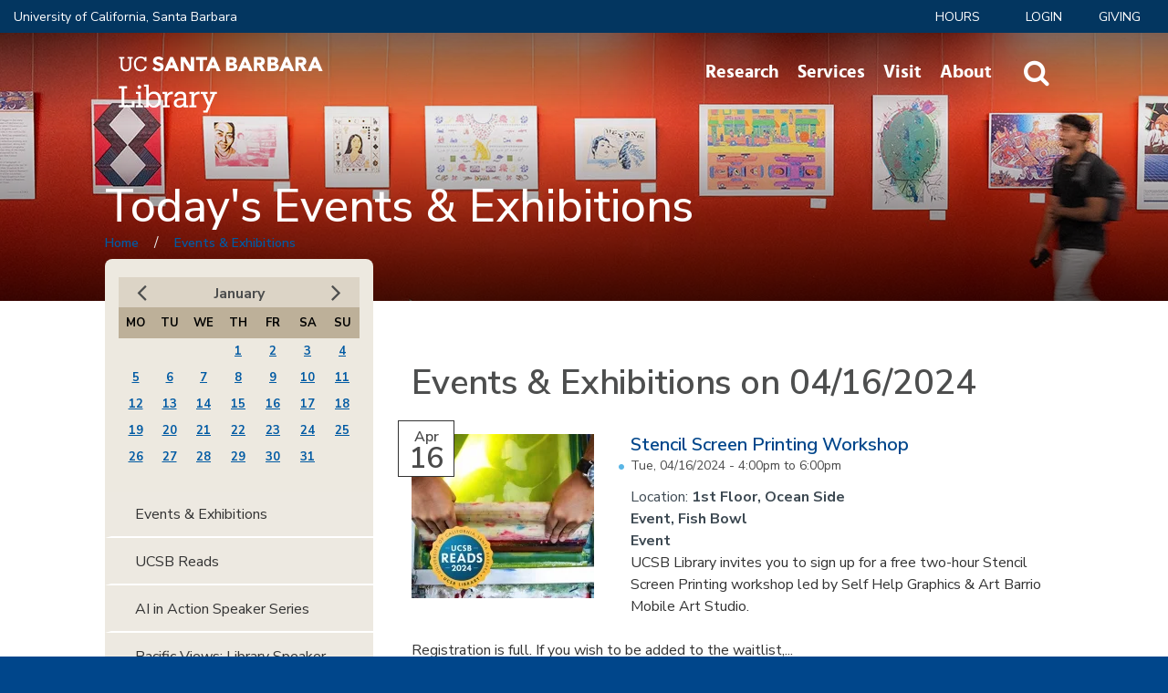

--- FILE ---
content_type: text/html; charset=utf-8
request_url: https://www.library.ucsb.edu/events-exhibitions/date/2024-04-16
body_size: 15235
content:
<!DOCTYPE html>
<!--[if IEMobile 7]><html class="iem7"  lang="en" dir="ltr"><![endif]-->
<!--[if lte IE 6]><html class="lt-ie9 lt-ie8 lt-ie7"  lang="en" dir="ltr"><![endif]-->
<!--[if (IE 7)&(!IEMobile)]><html class="lt-ie9 lt-ie8"  lang="en" dir="ltr"><![endif]-->
<!--[if IE 8]><html class="lt-ie9"  lang="en" dir="ltr"><![endif]-->
<!--[if (gte IE 9)|(gt IEMobile 7)]><!--><html  lang="en" dir="ltr" prefix="content: http://purl.org/rss/1.0/modules/content/ dc: http://purl.org/dc/terms/ foaf: http://xmlns.com/foaf/0.1/ rdfs: http://www.w3.org/2000/01/rdf-schema# sioc: http://rdfs.org/sioc/ns# sioct: http://rdfs.org/sioc/types# skos: http://www.w3.org/2004/02/skos/core# xsd: http://www.w3.org/2001/XMLSchema#"><!--<![endif]-->

<head>
  <!--[if IE]><![endif]-->
<meta charset="utf-8" />
<link rel="shortcut icon" href="https://www.library.ucsb.edu/sites/all/themes/custom/ucsblib_theme/favicon.ico" type="image/vnd.microsoft.icon" />
<meta name="generator" content="Drupal 7 (https://www.drupal.org)" />
<link rel="canonical" href="https://www.library.ucsb.edu/events-exhibitions/date/2024-04-16" />
<link rel="shortlink" href="https://www.library.ucsb.edu/events-exhibitions/date/2024-04-16" />
<meta property="og:site_name" content="UCSB Library" />
<meta property="og:type" content="article" />
<meta property="og:url" content="https://www.library.ucsb.edu/events-exhibitions/date/2024-04-16" />
<meta property="og:title" content="Today&#039;s Events &amp; Exhibitions" />
  <title>Today's Events & Exhibitions | UCSB Library</title>

      <meta name="MobileOptimized" content="width">
    <meta name="HandheldFriendly" content="true">
    <meta name="viewport" content="width=device-width">
    <meta name="format-detection" content="telephone=no" />
    <meta http-equiv="cleartype" content="on">

  <link rel="stylesheet" href="/sites/default/files/advagg_css/css__YZMmyCjxADNsxWJVyzxskiYBiPsGboww8DDJoAv1iVA__PqGVjSeXe3e-YM4xspxCavDlyydtEB28TRpZPTEwV5I__RdADzPRPOCdjuQ5t3WiEWu4q_r6oFSMi1EfqzG9BsYY.css" media="all" />
<link rel="stylesheet" href="/sites/default/files/advagg_css/css__2RFswOvOJZTVOsc07zwS7gODglIClfnoJVTPW9ie1v4__Mt97ezpCJkk77a4T_49shu83s-F5CZNMalgHhr3n2uU__RdADzPRPOCdjuQ5t3WiEWu4q_r6oFSMi1EfqzG9BsYY.css" media="all" />
<link rel="stylesheet" href="/sites/default/files/advagg_css/css__VhFmBSnQJxc9cULsP2UEJEPjG5O6TGyV3HcyxrQfjL8__iK5Vz2WYV821GDx81qjwhnOk5TnjyB693uRnuIxU-fg__RdADzPRPOCdjuQ5t3WiEWu4q_r6oFSMi1EfqzG9BsYY.css" media="all" />
<link rel="stylesheet" href="/sites/default/files/advagg_css/css__0jdV0XHE1hg6qu5rMN8gXvp5QGEaQemn30s8Kpmd3tw__6fCN3JlnZLzHMfnQcPdlYwA2q-wuN7hkd9UdbFBhIgk__RdADzPRPOCdjuQ5t3WiEWu4q_r6oFSMi1EfqzG9BsYY.css" media="all" />
<link rel="stylesheet" href="/sites/default/files/advagg_css/css__3k7E25HKm9NdfcOwF25y0YLatXxiE_Nn6DPxYcrNgcg__RmYATiN4gcbVSVXduw_-Tl5D_WItQlas8u-BpixmEr0__RdADzPRPOCdjuQ5t3WiEWu4q_r6oFSMi1EfqzG9BsYY.css" media="all" />
<link rel="stylesheet" href="/sites/default/files/advagg_css/css__IOYxUYffEgYlFQHXmK951EMX65p3QpPB40FM75yYVm4__JT5Dzs49mNzY2RcXOK_MH6BXVSqv7hwyogxOhhvIMz0__RdADzPRPOCdjuQ5t3WiEWu4q_r6oFSMi1EfqzG9BsYY.css" media="all" />
  <script src="/sites/default/files/advagg_js/js__AK-CL86gnIqwE9tzw-7GchyFRsasNF--XZ-i8xZPTig__rQaVI3heYo2BXUV133Ia4mgKj3R-xkDs52mhHfLT3rY__RdADzPRPOCdjuQ5t3WiEWu4q_r6oFSMi1EfqzG9BsYY.js"></script>
<script>jQuery.migrateMute=true;jQuery.migrateTrace=false;</script>
<script src="/sites/default/files/advagg_js/js__J2f3Akhn0ZT8npZRdZSgukWTcuYus5Jq4NlzSY1GEGI__fp2lDKt8Rpy2qS0j3364DvGv0KisgoYI-nQ41laPILw__RdADzPRPOCdjuQ5t3WiEWu4q_r6oFSMi1EfqzG9BsYY.js"></script>
<script src="/sites/default/files/advagg_js/js__O29GQJa0nR08qKtV0yQ6KuWaJYCHeigjm_SCehaYekg__WNYh94GR3j9WGwtx39yv8ce083WNyHVOOh6mx0H-zQ8__RdADzPRPOCdjuQ5t3WiEWu4q_r6oFSMi1EfqzG9BsYY.js"></script>
<script src="/sites/default/files/advagg_js/js__P_Rzqra7opyywK578ilesmJv1FaOXmFEcZTRWgzNDVE__rh6vTsdMkeC3F2sFHlirFBJyKSNBqmwPBZLKKOmJgas__RdADzPRPOCdjuQ5t3WiEWu4q_r6oFSMi1EfqzG9BsYY.js"></script>
<script src="/sites/default/files/advagg_js/js__oLH-EGv8FeAQiVI-_0_ASiANwwVuMkqB-2clmFwIqn0__iIe3i72A_aEYX4q3dkAHpHCLvaNV4DatqbPzi_wYWXo__RdADzPRPOCdjuQ5t3WiEWu4q_r6oFSMi1EfqzG9BsYY.js"></script>
<script>jQuery.extend(Drupal.absolute_messages, {"dismiss":{"status":0,"warning":0,"error":0},"dismiss_time":{"status":"","warning":"","error":""},"dismiss_all_count":"2"});</script>
<script src="/sites/default/files/advagg_js/js__vjYPF432AvtutiYhcUF5O65lS_WX7hdg0MDc7S9QeKE__C7gP2K9Mn8EUTAZoKBxukTLhnYpJkVtnBIRr0NRqqa0__RdADzPRPOCdjuQ5t3WiEWu4q_r6oFSMi1EfqzG9BsYY.js"></script>
<script async="async" src="https://www.googletagmanager.com/gtag/js?id=G-YDF2BX7GBR"></script>
<script>window.dataLayer = window.dataLayer || [];function gtag(){dataLayer.push(arguments)};gtag("js", new Date());gtag("set", "developer_id.dMDhkMT", true);gtag("config", "G-YDF2BX7GBR", {"groups":"default","anonymize_ip":true});</script>
<script src="/sites/default/files/advagg_js/js__rTTfGoQzCEe5EtQztUdCWRh8vsCZAPsrH2CmGpgDoKg___6xGEqjn58fo-gUxC0ZyGSFlo8X7b5izYryVDCxbm98__RdADzPRPOCdjuQ5t3WiEWu4q_r6oFSMi1EfqzG9BsYY.js"></script>
<script>jQuery.extend(Drupal.settings, {"basePath":"\/","pathPrefix":"","setHasJsCookie":0,"ajaxPageState":{"theme":"ucsblib_theme","theme_token":"3pft2lzpAaULZwKRX3kiN5fsTsDAmBu42eMnLMZvC0w","jquery_version":"1.12","jquery_version_token":"CGKsNVXde5uzvfGzPv3vOSBcuN6YM273R3SdzF6oo1A","css":{"modules\/system\/system.base.css":1,"modules\/system\/system.menus.css":1,"modules\/system\/system.messages.css":1,"modules\/system\/system.theme.css":1,"sites\/all\/libraries\/accessible_mega_menu\/css\/megamenu.css":1,"sites\/all\/modules\/features\/kwall-megamenu\/kwall_megamenu.css":1,"sites\/all\/modules\/contrib\/calendar\/css\/calendar_multiday.css":1,"sites\/all\/modules\/custom\/campus_alerts\/campus_alerts.css":1,"modules\/comment\/comment.css":1,"sites\/all\/modules\/contrib\/date\/date_repeat_field\/date_repeat_field.css":1,"modules\/field\/theme\/field.css":1,"sites\/all\/modules\/contrib\/google_cse\/google_cse.css":1,"sites\/all\/modules\/contrib\/logintoboggan\/logintoboggan.css":1,"modules\/node\/node.css":1,"modules\/search\/search.css":1,"modules\/user\/user.css":1,"sites\/all\/modules\/contrib\/video_filter\/video_filter.css":1,"sites\/all\/modules\/contrib\/extlink\/css\/extlink.css":1,"sites\/all\/modules\/contrib\/views\/css\/views.css":1,"sites\/all\/modules\/contrib\/ckeditor\/css\/ckeditor.css":1,"sites\/all\/modules\/contrib\/absolute_messages\/absolute_messages.css":1,"sites\/all\/modules\/contrib\/ctools\/css\/ctools.css":1,"sites\/all\/libraries\/select2_4\/css\/select2.min.css":1,"sites\/all\/modules\/contrib\/date\/date_views\/css\/date_views.css":1,"sites\/all\/modules\/custom\/ucsblib_library_search\/css\/customLogin.css":1,"sites\/all\/modules\/features\/kwall_accordion_menu\/css\/font-awesome\/css\/font-awesome.min.css":1,"sites\/all\/modules\/features\/kwall_accordion_menu\/css\/kwall_accordion_menu.css":1,"sites\/all\/modules\/features\/kwall_slide_menu\/css\/kwall_slide_menu.css":1,"sites\/all\/libraries\/tablesaw\/dist\/bare\/tablesaw.bare.css":1,"sites\/all\/themes\/custom\/ucsblib_theme\/system.menus.css":1,"sites\/all\/themes\/custom\/ucsblib_theme\/css\/base\/normalize.css":1,"sites\/all\/themes\/custom\/ucsblib_theme\/css\/styles.css":1,"sites\/all\/themes\/custom\/ucsblib_theme\/css\/themes\/print.css":1,"sites\/all\/themes\/custom\/ucsblib_theme\/google_cse_override.css":1,"public:\/\/css_injector\/css_injector_1.css":1,"public:\/\/css_injector\/css_injector_3.css":1,"public:\/\/css_injector\/css_injector_4.css":1,"public:\/\/css_injector\/css_injector_5.css":1,"public:\/\/css_injector\/css_injector_6.css":1,"public:\/\/css_injector\/css_injector_8.css":1},"js":{"sites\/all\/libraries\/accessible_mega_menu\/js\/jquery-accessibleMegaMenu.js":1,"sites\/all\/libraries\/select2_4\/js\/select2.min.js":1,"sites\/all\/modules\/custom\/ucsblib_custom\/js\/ucsblib_select2.js":1,"sites\/all\/modules\/features\/kwall_accordion_menu\/js\/kwall_accordion_menu.js":1,"sites\/all\/modules\/features\/kwall_slide_menu\/js\/kwall_slide_menu.js":1,"sites\/all\/modules\/custom\/ucsblib_custom\/js\/ucsblib_custom.js":1,"sites\/all\/libraries\/tablesaw\/dist\/tablesaw.js":1,"sites\/all\/libraries\/tablesaw\/dist\/tablesaw-init.js":1,"sites\/all\/modules\/contrib\/jquery_update\/replace\/jquery\/1.12\/jquery.min.js":1,"sites\/all\/modules\/contrib\/jquery_update\/replace\/jquery-migrate\/1\/jquery-migrate.min.js":1,"misc\/jquery-extend-3.4.0.js":1,"misc\/jquery-html-prefilter-3.5.0-backport.js":1,"misc\/jquery.once.js":1,"misc\/drupal.js":1,"sites\/all\/modules\/contrib\/jquery_update\/js\/jquery_browser.js":1,"sites\/all\/modules\/contrib\/jquery_update\/replace\/ui\/ui\/minified\/jquery.ui.effect.min.js":1,"sites\/all\/modules\/contrib\/jquery_update\/replace\/ui\/ui\/minified\/jquery.ui.effect-slide.min.js":1,"sites\/all\/libraries\/jquery.placeholder\/jquery.placeholder.min.js":1,"sites\/all\/modules\/contrib\/jquery_placeholder\/jquery_placeholder.js":1,"sites\/all\/modules\/contrib\/jquery_update\/replace\/ui\/external\/jquery.cookie.js":1,"sites\/all\/modules\/contrib\/jquery_update\/replace\/jquery.form\/4\/jquery.form.min.js":1,"sites\/all\/libraries\/jquery.hoverintent\/jquery.hoverIntent.minified.js":1,"sites\/all\/modules\/features\/kwall-megamenu\/kwall_megamenu.js":1,"misc\/form-single-submit.js":1,"misc\/ajax.js":1,"sites\/all\/modules\/contrib\/jquery_update\/js\/jquery_update.js":1,"sites\/all\/modules\/custom\/campus_alerts\/campus_alerts.js":1,"sites\/all\/modules\/contrib\/entityreference\/js\/entityreference.js":1,"sites\/all\/modules\/contrib\/google_cse\/google_cse.js":1,"sites\/all\/modules\/contrib\/absolute_messages\/absolute_messages.js":1,"sites\/all\/modules\/contrib\/better_exposed_filters\/better_exposed_filters.js":1,"sites\/all\/modules\/contrib\/views_load_more\/views_load_more.js":1,"sites\/all\/modules\/contrib\/views\/js\/base.js":1,"misc\/progress.js":1,"sites\/all\/modules\/contrib\/views\/js\/ajax_view.js":1,"sites\/all\/modules\/contrib\/google_analytics\/googleanalytics.js":1,"https:\/\/www.googletagmanager.com\/gtag\/js?id=G-YDF2BX7GBR":1,"sites\/all\/modules\/custom\/ucsblib_library_search\/js\/customLogin.js":1,"sites\/all\/modules\/custom\/ucsblib_custom\/js\/ucsblib_solr.js":1,"sites\/all\/modules\/contrib\/extlink\/js\/extlink.js":1}},"googleCSE":{"cx":"d4c561961c0114fc8","resultsWidth":600,"domain":"www.google.com","showWaterMark":1},"video_filter":{"url":{"ckeditor":"\/video_filter\/dashboard\/ckeditor"},"instructions_url":"\/video_filter\/instructions","modulepath":"sites\/all\/modules\/contrib\/video_filter"},"better_exposed_filters":{"views":{"events_exhibitions":{"displays":{"page_1":{"filters":[]},"events_sidebar_calendar":{"filters":[]}}},"default_banner_view":{"displays":{"block":{"filters":[]}}}},"datepicker":false,"slider":false,"settings":[],"autosubmit":false},"urlIsAjaxTrusted":{"https:\/\/ucill.vdxhost.com\/zportal\/zengine":true,"\/search":true,"\/views\/ajax":true},"jquery_placeholder":{"edit-content":{"selector":"#edit-content"}},"views":{"ajax_path":"\/views\/ajax","ajaxViews":{"views_dom_id:e6fa31e3b87b1e9f47ec1c26733a2def":{"view_name":"events_exhibitions","view_display_id":"events_sidebar_calendar","view_args":"2026-01","view_path":"events-exhibitions\/date\/2024-04-16","view_base_path":"events-exhibitions\/date\/%","view_dom_id":"e6fa31e3b87b1e9f47ec1c26733a2def","pager_element":0}}},"googleanalytics":{"account":["G-YDF2BX7GBR"],"trackOutbound":1,"trackMailto":1,"trackDownload":1,"trackDownloadExtensions":"7z|aac|arc|arj|asf|asx|avi|bin|csv|doc(x|m)?|dot(x|m)?|exe|flv|gif|gz|gzip|hqx|jar|jpe?g|js|mp(2|3|4|e?g)|mov(ie)?|msi|msp|pdf|phps|png|ppt(x|m)?|pot(x|m)?|pps(x|m)?|ppam|sld(x|m)?|thmx|qtm?|ra(m|r)?|sea|sit|tar|tgz|torrent|txt|wav|wma|wmv|wpd|xls(x|m|b)?|xlt(x|m)|xlam|xml|z|zip"},"currentPath":"events-exhibitions\/date\/2024-04-16","currentPathIsAdmin":false,"kwall_slide_menu":{"searchOpenSelector":".header-search-open-button","menuOpenSelector":".header-menu-open-button","navMenuID":"kwall-slide-in-nav-menu"},"extlink":{"extTarget":"_blank","extClass":0,"extLabel":"(link is external)","extImgClass":0,"extIconPlacement":"append","extSubdomains":1,"extExclude":"","extInclude":"","extCssExclude":"","extCssExplicit":"","extAlert":0,"extAlertText":"This link will take you to an external web site. We are not responsible for their content.","mailtoClass":0,"mailtoLabel":"(link sends e-mail)","extUseFontAwesome":false}});</script>
      <!--[if lt IE 9]>
    <script src="/sites/all/themes/contrib/zen/js/html5-respond.js"></script>
    <![endif]-->
    <script type="text/javascript">
    (function(c,l,a,r,i,t,y){
        c[a]=c[a]||function(){(c[a].q=c[a].q||[]).push(arguments)};
        t=l.createElement(r);t.async=1;t.src="https://www.clarity.ms/tag/"+i;
        y=l.getElementsByTagName(r)[0];y.parentNode.insertBefore(t,y);
    })(window, document, "clarity", "script", "qtualwvzlp");
  </script>
</head>
<body class="html not-front not-logged-in one-sidebar sidebar-first page-events-exhibitions page-events-exhibitions-date page-events-exhibitions-date-2024-04-16 section-events-exhibitions page-views" >
      <p id="skip-link">
      <a href="#block-menu-block-1" class="element-invisible element-focusable" aria-label="Main menu">Jump to navigation</a>
    </p>
      
<div id="page">

  <div class="page-top-wrapper">

    <header id="header" role="banner" aria-label="Page Header">
        <div class="header__region region region-header">
    <div id="block-system-user-menu" class="block block-system secondary-menu-block block-menu first odd" role="navigation">

      
  <ul class="menu"><li class="menu__item is-leaf menu__item is-leaf first leaf top-nav-campus" id="eyebrow-campus"><a href="https://www.ucsb.edu" id="eyebrow-campus-link" class="menu__link menu__link">University of California, Santa Barbara</a></li>
<li class="menu__item is-leaf menu__item is-leaf leaf"><a href="/hours" class="menu__link menu__link">Hours</a></li>
<li class="menu__item is-leaf menu__item is-leaf leaf"><a href="/logon" id="custom-login" class="menu__link menu__link">LOGIN</a></li>
<li class="menu__item is-leaf menu__item is-leaf last leaf giving-link"><a href="/give" class="menu__link menu__link">Giving</a></li>
</ul>
</div>
<div id="block-ucsblib-library-search-custom-login-block" class="block block-ucsblib-library-search custom-login-block last even">

      
  
      	<ul class="custom-login-controls">
      	  <li><a href="https://proxy.library.ucsb.edu/login" data-target="custom-login-off-campus"><i class="fa fa-chevron-right" aria-hidden="true"></i> Off-Campus Login</a></li>
      	  <li><a href="https://search.library.ucsb.edu/discovery/account?vid=01UCSB_INST:UCSB"><i class="fa fa-chevron-right" aria-hidden="true"></i> My Library Account</a></li>
      	  <li><a href="https://researchspecial.library.ucsb.edu/logon/"><i class="fa fa-chevron-right" aria-hidden="true"></i> My Special Collections Research Account</a></li>
      	  <li><a href="/node/1352"><i class="fa fa-chevron-right" aria-hidden="true"></i> Help</a></li>
      	</ul><div class="custom-login-forms"><div class="custom-login-my-ill"><form action="https://ucill.vdxhost.com/zportal/zengine" method="post" id="my-ill-login-form" accept-charset="UTF-8"><div><div class="form-item form-type-textfield form-item-login-user">
  <label for="edit-login-user">Library Card/Account </label>
 <input type="text" id="edit-login-user" name="login_user" value="" size="10" maxlength="128" class="form-text" />
</div>
<input type="hidden" name="VDXaction" value="Login" />
<input type="hidden" name="nextAction" value="IllSearchAdvanced" />
<div class="form-item form-type-select form-item-login-service-id">
  <label for="edit-login-service-id">Campus </label>
 <select id="edit-login-service-id" name="login_service_id" class="form-select"><option value="7">UCSB</option><option value="2">UCB</option><option value="8">UCD</option><option value="14">UCI</option><option value="6">UCLA</option><option value="16">UCM</option><option value="12">UCR</option><option value="11">UCSC</option><option value="13">UCSD</option><option value="10">UCSF</option><option value="15">xCDL</option></select>
</div>
<input type="submit" id="edit-x" name="op" value="Sign In" class="form-submit" /><div><a href="/node/1352">Forgot your login?</a></div><input type="hidden" name="form_build_id" value="form-3Q1RJw11xszSE2z_N99bEqmNYXu8V9WZlFewnABWemI" />
<input type="hidden" name="form_id" value="my_ill_login_form" />
</div></form></div></div>
</div>
  </div>
    </header><!-- /#header -->

    <div id="navigation" class="clearfix" role="navigation" aria-label="Navigation">
        <div class="region region-navigation">
    <div id="block-ucsblib-custom-solr-search-form" class="block block-ucsblib-custom solr-header-block first odd">

      
  <a href="/search" title="search" class="solr-header-link"><i class="fa fa-search" aria-hidden="true"></i><span class="element-invisible">Website Search</span></a><form class="solr-search-header-form" action="/search" method="get" id="views-exposed-form-search-api-test-main-search" accept-charset="UTF-8"><div><div class="views-exposed-form">
  <div class="views-exposed-widgets clearfix">
          <div id="edit-content-wrapper" class="views-exposed-widget views-widget-filter-search_api_views_fulltext">
                        <div class="views-widget">
          <a href="/%23" class="close-search">X</a><div class="form-item form-type-textfield form-item-content">
 <input placeholder="Search the Library" label="Search block" title="Search block" type="text" id="edit-content" name="content" value="" size="30" maxlength="128" class="form-text" />
</div>
        </div>
              </div>
                    <div class="views-exposed-widget views-submit-button">
      <input class="solr-submit form-submit" aria-label="Submit" type="submit" id="edit-submit-search-api-test" value="" />    </div>
      </div>
</div>
</div></form>
</div>
<div id="block-menu-block-1" class="block block-menu-block accessible-mega-menu main-menu-block no-mobile even" role="navigation">

      
  <div class="kwall-megamenu-wrapper menu-block-1 menu-name-main-menu parent-mlid-0 menu-level-1">
  <ul class="accessible-megamenu"><li class="menu__item is-expanded menu__item is-expanded first expanded menu-mlid-954 accessible-megamenu-top-nav-item"><a href="/research" class="menu__link menu__link">Research</a><div class="accessible-megamenu-panel"><div class="accessible-megamenu-outer-panel"><div class="accessible-megamenu-inner-panel"><ul class="accessible-megamenu-panel-group"><li class="menu__item menu__item first menu-mlid-1030 even first"><a href="/research/collections" class="menu__link menu__link">Collections</a></li>
<li class="menu__item is-expanded menu__item is-expanded expanded menu-mlid-1031 odd"><a href="/research" class="menu__link menu__link">Search</a><ul class="menu"><li class="menu__item is-leaf menu__item is-leaf first leaf menu-mlid-1032"><a href="/research/catalogs" class="menu__link menu__link">Catalogs</a></li>
<li class="menu__item is-leaf menu__item is-leaf leaf menu-mlid-1034"><a href="https://guides.library.ucsb.edu/az/databases" class="menu__link menu__link">Articles &amp; Databases</a></li>
<li class="menu__item is-leaf menu__item is-leaf leaf menu-mlid-1033"><a href="https://search.library.ucsb.edu/discovery/jsearch?vid=01UCSB_INST%3AUCSB" target="_blank" class="menu__link menu__link">Journal Search</a></li>
<li class="menu__item is-leaf menu__item is-leaf leaf menu-mlid-1036"><a href="http://www.oac.cdlib.org/search?institution=UC+Santa+Barbara%3A%3ASpecial+Collections" target="_blank" class="menu__link menu__link">Archives &amp; Manuscripts</a></li>
<li class="menu__item is-leaf menu__item is-leaf last leaf menu-mlid-1037"><a href="/special-collections/digital-collections" target="_blank" class="menu__link menu__link">Digital Collections</a></li>
</ul></li>
<li class="menu__item is-leaf menu__item is-leaf leaf menu-mlid-1039 even"><a href="/special-collections" class="menu__link menu__link">Special Research Collections</a></li>
<li class="menu__item is-leaf menu__item is-leaf leaf menu-mlid-3619 odd"><a href="/scholarly-communication" class="menu__link menu__link">Scholarly Communication</a></li>
<li class="menu__item is-leaf menu__item is-leaf leaf menu-mlid-3111 even"><a href="/research/awards-fellowships" class="menu__link menu__link">Awards &amp; Fellowships</a></li>
<li class="menu__item is-leaf menu__item is-leaf last leaf menu-mlid-1448 odd last"><a href="http://guides.library.ucsb.edu/" target="_blank" class="menu__link menu__link">Subject &amp; Course Guides</a></li>
</ul></div></div></div></li>
<li class="menu__item is-expanded menu__item is-expanded expanded menu-mlid-3765 accessible-megamenu-top-nav-item"><a href="/services/services-for" class="menu__link menu__link">Services</a><div class="accessible-megamenu-panel"><div class="accessible-megamenu-outer-panel"><div class="accessible-megamenu-inner-panel"><ul class="accessible-megamenu-panel-group"><li class="menu__item menu__item first menu-mlid-953 even first"><a href="/borrowing" class="menu__link menu__link">Borrowing</a></li>
<li class="menu__item is-leaf menu__item is-leaf leaf menu-mlid-2381 odd"><a href="/course-reserves" class="menu__link menu__link">Course Reserves</a></li>
<li class="menu__item is-leaf menu__item is-leaf leaf menu-mlid-1450 even"><a href="/interlibrary-loan" class="menu__link menu__link">Interlibrary Loan</a></li>
<li class="menu__item is-leaf menu__item is-leaf leaf menu-mlid-2382 odd"><a href="/instruction" class="menu__link menu__link">Instruction</a></li>
<li class="menu__item is-leaf menu__item is-leaf leaf menu-mlid-3621 even"><a href="/dreamlab" class="menu__link menu__link">DREAM Lab</a></li>
<li class="menu__item is-leaf menu__item is-leaf leaf menu-mlid-3620 odd"><a href="/research-data-services" class="menu__link menu__link">Research Data Services</a></li>
<li class="menu__item is-leaf menu__item is-leaf leaf menu-mlid-3627 even"><a href="/makerspace" class="menu__link menu__link">Makerspace</a></li>
<li class="menu__item is-leaf menu__item is-leaf last leaf menu-mlid-3471 odd last"><a href="https://ucsb.libanswers.com/" class="menu__link menu__link">Ask a Librarian</a></li>
</ul></div></div></div></li>
<li class="menu__item is-expanded menu__item is-expanded expanded menu-mlid-1453 accessible-megamenu-top-nav-item"><a href="/visitors" class="menu__link menu__link">Visit</a><div class="accessible-megamenu-panel"><div class="accessible-megamenu-outer-panel"><div class="accessible-megamenu-inner-panel"><ul class="accessible-megamenu-panel-group"><li class="menu__item menu__item first menu-mlid-2383 even first"><a href="/visit/floor-plans-locations" class="menu__link menu__link">Call Numbers &amp; Floor Plans</a></li>
<li class="menu__item is-leaf menu__item is-leaf leaf menu-mlid-1455 odd"><a href="/services/study-spaces-media-rooms" class="menu__link menu__link">Study Spaces &amp; Media Rooms</a></li>
<li class="menu__item is-leaf menu__item is-leaf leaf menu-mlid-1456 even"><a href="/services/computing" class="menu__link menu__link">Computers &amp; Printing</a></li>
<li class="menu__item is-leaf menu__item is-leaf leaf menu-mlid-1457 odd"><a href="/events-exhibitions" class="menu__link menu__link">Events &amp; Exhibitions</a></li>
<li class="menu__item is-leaf menu__item is-leaf last leaf menu-mlid-1458 even last"><a href="/directions-parking" class="menu__link menu__link">Directions &amp; Parking</a></li>
</ul></div></div></div></li>
<li class="menu__item is-expanded menu__item is-expanded expanded menu-mlid-952 accessible-megamenu-top-nav-item"><a href="/about" class="menu__link menu__link">About</a><div class="accessible-megamenu-panel"><div class="accessible-megamenu-outer-panel"><div class="accessible-megamenu-inner-panel"><ul class="accessible-megamenu-panel-group"><li class="menu__item menu__item first menu-mlid-2384 even first"><a href="/about" class="menu__link menu__link">About</a></li>
<li class="menu__item is-leaf menu__item is-leaf leaf menu-mlid-1459 odd"><a href="/news" class="menu__link menu__link">News</a></li>
<li class="menu__item is-leaf menu__item is-leaf leaf menu-mlid-1460 even"><a href="/give" class="menu__link menu__link">Giving</a></li>
<li class="menu__item is-leaf menu__item is-leaf leaf menu-mlid-2488 odd"><a href="/human-resources/opportunities" class="menu__link menu__link">Employment</a></li>
<li class="menu__item is-leaf menu__item is-leaf leaf menu-mlid-1462 even"><a href="/policies" class="menu__link menu__link">Policies</a></li>
<li class="menu__item is-leaf menu__item is-leaf last leaf menu-mlid-1463 odd last"><a href="/about/contact" class="menu__link menu__link">Contact</a></li>
</ul></div></div></div></li>
<li class="menu__item is-leaf menu__item is-leaf last leaf menu-mlid-1042 accessible-megamenu-top-nav-item"><a href="#" class="menu__link menu__link header-menu-open-button">Slide Menu</a></li>
</ul></div>

</div>
<div id="block-kwall-slide-menu-menu" class="block block-kwall-slide-menu navigation-slide-menu-block kwall-slide-in-nav-menu-block odd">

      
  <div class="kwall-slide-in-nav-menu closed" id="kwall-slide-in-nav-menu"><div class="slide-menu-close"><a href="#" class="slide-menu-close-button" aria-controls="kwall-slide-in-nav-menu"><span class="element-invisible">Close Nav</span></a></div><div id="block-menu-block-4" class="block block-menu-block accordion-menu-block first odd" aria-label="Accordion Menu Nav" tabindex="-1" role="navigation">

      
  <div class="menu-block-wrapper menu-block-4 menu-name-main-menu parent-mlid-0 menu-level-1">
  <ul class="menu accordion-nav-menu accordion-nav-top-level-menu"><li class="menu__item is-expanded first expanded menu-mlid-954"><a href="/research" class="menu__link">Research</a><a href="#" class="submenu-toggle" aria-haspopup="true"><i class="fa fa-plus" aria-hidden="true"></i><span class="element-invisible">Toggle Submenu</span></a><span class="border">&nbsp;</span><ul class="menu accordion-nav-menu accordion-nav-sub-menu"><li class="menu__item is-leaf first leaf menu-mlid-1030"><a href="/research/collections" class="menu__link">Collections</a></li>
<li class="menu__item is-expanded expanded menu-mlid-1031"><a href="/research" class="menu__link">Search</a><a href="#" class="submenu-toggle" aria-haspopup="true"><i class="fa fa-plus" aria-hidden="true"></i><span class="element-invisible">Toggle Submenu</span></a><span class="border">&nbsp;</span><ul class="menu accordion-nav-menu accordion-nav-sub-menu"><li class="menu__item is-leaf first leaf menu-mlid-1032"><a href="/research/catalogs" class="menu__link">Catalogs</a></li>
<li class="menu__item is-leaf leaf menu-mlid-1034"><a href="https://guides.library.ucsb.edu/az/databases" class="menu__link">Articles &amp; Databases</a></li>
<li class="menu__item is-leaf leaf menu-mlid-1033"><a href="https://search.library.ucsb.edu/discovery/jsearch?vid=01UCSB_INST%3AUCSB" target="_blank" class="menu__link">Journal Search</a></li>
<li class="menu__item is-leaf leaf menu-mlid-1036"><a href="http://www.oac.cdlib.org/search?institution=UC+Santa+Barbara%3A%3ASpecial+Collections" target="_blank" class="menu__link">Archives &amp; Manuscripts</a></li>
<li class="menu__item is-leaf last leaf menu-mlid-1037"><a href="/special-collections/digital-collections" target="_blank" class="menu__link">Digital Collections</a></li>
</ul></li>
<li class="menu__item is-leaf leaf menu-mlid-1039"><a href="/special-collections" class="menu__link">Special Research Collections</a></li>
<li class="menu__item is-leaf leaf menu-mlid-3619"><a href="/scholarly-communication" class="menu__link">Scholarly Communication</a></li>
<li class="menu__item is-leaf leaf menu-mlid-3111"><a href="/research/awards-fellowships" class="menu__link">Awards &amp; Fellowships</a></li>
<li class="menu__item is-leaf last leaf menu-mlid-1448"><a href="http://guides.library.ucsb.edu/" target="_blank" class="menu__link">Subject &amp; Course Guides</a></li>
</ul></li>
<li class="menu__item is-expanded expanded menu-mlid-3765"><a href="/services/services-for" class="menu__link">Services</a><a href="#" class="submenu-toggle" aria-haspopup="true"><i class="fa fa-plus" aria-hidden="true"></i><span class="element-invisible">Toggle Submenu</span></a><span class="border">&nbsp;</span><ul class="menu accordion-nav-menu accordion-nav-sub-menu"><li class="menu__item is-leaf first leaf menu-mlid-953"><a href="/borrowing" class="menu__link">Borrowing</a></li>
<li class="menu__item is-leaf leaf menu-mlid-2381"><a href="/course-reserves" class="menu__link">Course Reserves</a></li>
<li class="menu__item is-leaf leaf menu-mlid-1450"><a href="/interlibrary-loan" class="menu__link">Interlibrary Loan</a></li>
<li class="menu__item is-leaf leaf menu-mlid-2382"><a href="/instruction" class="menu__link">Instruction</a></li>
<li class="menu__item is-leaf leaf menu-mlid-3621"><a href="/dreamlab" class="menu__link">DREAM Lab</a></li>
<li class="menu__item is-leaf leaf menu-mlid-3620"><a href="/research-data-services" class="menu__link">Research Data Services</a></li>
<li class="menu__item is-leaf leaf menu-mlid-3627"><a href="/makerspace" class="menu__link">Makerspace</a></li>
<li class="menu__item is-leaf last leaf menu-mlid-3471"><a href="https://ucsb.libanswers.com/" class="menu__link">Ask a Librarian</a></li>
</ul></li>
<li class="menu__item is-expanded expanded menu-mlid-1453"><a href="/visitors" class="menu__link">Visit</a><a href="#" class="submenu-toggle" aria-haspopup="true"><i class="fa fa-plus" aria-hidden="true"></i><span class="element-invisible">Toggle Submenu</span></a><span class="border">&nbsp;</span><ul class="menu accordion-nav-menu accordion-nav-sub-menu"><li class="menu__item is-leaf first leaf menu-mlid-2383"><a href="/visit/floor-plans-locations" class="menu__link">Call Numbers &amp; Floor Plans</a></li>
<li class="menu__item is-leaf leaf menu-mlid-1455"><a href="/services/study-spaces-media-rooms" class="menu__link">Study Spaces &amp; Media Rooms</a></li>
<li class="menu__item is-leaf leaf menu-mlid-1456"><a href="/services/computing" class="menu__link">Computers &amp; Printing</a></li>
<li class="menu__item is-leaf leaf menu-mlid-1457"><a href="/events-exhibitions" class="menu__link">Events &amp; Exhibitions</a></li>
<li class="menu__item is-leaf last leaf menu-mlid-1458"><a href="/directions-parking" class="menu__link">Directions &amp; Parking</a></li>
</ul></li>
<li class="menu__item is-expanded expanded menu-mlid-952"><a href="/about" class="menu__link">About</a><a href="#" class="submenu-toggle" aria-haspopup="true"><i class="fa fa-plus" aria-hidden="true"></i><span class="element-invisible">Toggle Submenu</span></a><span class="border">&nbsp;</span><ul class="menu accordion-nav-menu accordion-nav-sub-menu"><li class="menu__item is-leaf first leaf menu-mlid-2384"><a href="/about" class="menu__link">About</a></li>
<li class="menu__item is-leaf leaf menu-mlid-1459"><a href="/news" class="menu__link">News</a></li>
<li class="menu__item is-leaf leaf menu-mlid-1460"><a href="/give" class="menu__link">Giving</a></li>
<li class="menu__item is-leaf leaf menu-mlid-2488"><a href="/human-resources/opportunities" class="menu__link">Employment</a></li>
<li class="menu__item is-leaf leaf menu-mlid-1462"><a href="/policies" class="menu__link">Policies</a></li>
<li class="menu__item is-leaf last leaf menu-mlid-1463"><a href="/about/contact" class="menu__link">Contact</a></li>
</ul></li>
<li class="menu__item is-leaf last leaf menu-mlid-1042"><a href="#" class="menu__link header-menu-open-button">Slide Menu</a></li>
</ul></div>

</div>
</div><a href="#" class="kwall-slide-menu-overlay" aria-controls="kwall-slide-in-nav-menu"><span class="element-invisible">Close Nav</span></a>
</div>
<div id="block-bean-header-logo" class="block block-bean header-logo-block last even">

      
  <div class="entity entity-bean bean-logo-block clearfix" about="/block/header-logo">
        <div class="content">
    
  <div class="field-logo-image">
    <a href="/"><img typeof="foaf:Image" src="https://www.library.ucsb.edu/sites/default/files/ucsb_library_wordmark_1-0_white_225px.png" width="225" height="68" alt="UCSB Library" title="UCSB Library" /></a>  </div>
  </div>
</div>

</div>
  </div>
    </div><!-- /#navigation -->

  </div><!-- /.page-top-wrapper -->

  <div id="highlighted" class="clearfix" role="region" aria-label="Highlights">
        <div class="region region-highlighted">
    <div id="block-bean-events-exhibitions-banner" class="block block-bean sub-page-banner first last odd">

      
  <div class="entity entity-bean bean-default-banner-image clearfix" about="/block/events--exhibitions-banner">
        <div class="content">
    
  <div class="view view-default-banner-view view-id-default_banner_view view-display-id-block view-banner-default view-banner-image view-dom-id-f9afcdc3f58271f326851fdb0d761327">
        
  
  
      <div class="view-content">
        <div class="views-row views-row-1 views-row-odd views-row-first views-row-last">
      
  <div>        <div><style>@media (min-width: 993px) {
.block-bean.sub-page-banner .view-content{background-color:#FFFFFF;background-image:url('https://www.library.ucsb.edu/sites/default/files/w24_sub-events-exhibitions_desktop_1400x330_0.jpg');background-repeat:no-repeat;background-attachment:scroll;background-position:center center;background-size:cover;-webkit-background-size:cover;-moz-background-size:cover;-o-background-size:cover;height: 330px;}
}
@media (max-width: 992px) {
.block-bean.sub-page-banner .view-content{background-color:#FFFFFF;background-image:url('https://www.library.ucsb.edu/sites/default/files/w24_sub-events-exhibitions_tablet_992x330_0.jpg');background-repeat:no-repeat;background-attachment:scroll;background-position:center center;background-size:cover;-webkit-background-size:cover;-moz-background-size:cover;-o-background-size:cover;height: 330px;}
}
@media (max-width: 640px) {
.block-bean.sub-page-banner .view-content{background-color:#FFFFFF;background-image:url('https://www.library.ucsb.edu/sites/default/files/w24_sub-events-exhibitions_mobile_640x330_0.jpg');background-repeat:no-repeat;background-attachment:scroll;background-position:center center;background-size:cover;-webkit-background-size:cover;-moz-background-size:cover;-o-background-size:cover;height: 330px;}
}</style></div>  </div>  </div>
    </div>
  
  
  
  
  
  
</div>  </div>
</div>

</div>
  </div>

      <div class="title-wrapper">
        <div class="innter-title-wrapper" role="region" aria-label="Title"> 
                                    <h1 class="title" id="page-title">Today's Events &amp; Exhibitions</h1>
                                <h2 class="element-invisible">You are here</h2><div class="breadcrumb"><span class="inline odd first"><a href="/">Home</a></span> <span class="delimiter">/</span> <span class="inline even last"><a href="/events-exhibitions">Events &amp; Exhibitions</a></span></div>        </div>
    </div>
  </div><!-- /#highlighted -->

  <div id="main">
    <div class="content-wrapper">
      <div class="content-inner-wrapper">
        <div id="content" class="column" role="main">
          <a id="main-content"></a>
                                                  


<div class="view view-events-exhibitions view-id-events_exhibitions view-display-id-page_1 events-exhibition-view view-dom-id-2940201317caa70cd00c446792eda73b">
            <div class="view-header">
      <h2> Events & Exhibitions on 04/16/2024</h2>    </div>
  
  
  
      <div class="view-content">
        <div class="views-row views-row-1 views-row-odd views-row-first clear-event-float">
      
  <div>        <span><div class="event-image">
<div class="event-image-date">
<span  property="dc:date" datatype="xsd:dateTime" content="2024-04-16T16:00:00-07:00" class="date-display-single">Apr</span><br/>
<span class="event-image-day"><span  property="dc:date" datatype="xsd:dateTime" content="2024-04-16T16:00:00-07:00" class="date-display-single">16</span></span>
</div>
<img typeof="foaf:Image" src="https://www.library.ucsb.edu/sites/default/files/styles/event_thumbnail__200x180_/public/2024-04-16_stencil_screen_printing_workshop_oscarrodriguez_920.jpg?itok=Fr1PnI_2" alt="Two hands operating a squeegee on a green colored stencil" />
</div></span>  </div>  
  <div class="views-field views-field-title">        <div class="field-content event-title"><a href="/events-exhibitions/stencil-screen-printing-workshop">Stencil Screen Printing Workshop</a></div>  </div>  
  <div class="views-field views-field-field-event-date">        <div class="field-content"><div class="item-list"><ul><li class="first last"><span  class="date-display-single">Tue, 04/16/2024 - <span  class="date-display-range"><span  property="dc:date" datatype="xsd:dateTime" content="2024-04-16T16:00:00-07:00" class="date-display-start">4:00pm</span> to <span  property="dc:date" datatype="xsd:dateTime" content="2024-04-16T18:00:00-07:00" class="date-display-end">6:00pm</span></span></span></li>
</ul></div></div>  </div>  
  <div>    <span>Location: </span>    <strong>1st Floor, Ocean Side<br/>
<strong>Event</strong>, Fish Bowl<br/>
<strong>Event</strong></strong>  </div>  
          <div class="event-body"><div>UCSB Library invites you to sign up for a free two-hour Stencil Screen Printing workshop led by Self Help Graphics &amp; Art Barrio Mobile Art Studio. <br />
	 </div>
<p>Registration is full. If you wish to be added to the waitlist,...</p></div>    </div>
  <div class="views-row views-row-2 views-row-even clear-event-float">
      
  <div>        <span><div class="event-image">
<div class="event-image-date">
<span  property="dc:date" datatype="xsd:dateTime" content="2024-04-16T17:00:00-07:00" class="date-display-single">Apr</span><br/>
<span class="event-image-day"><span  property="dc:date" datatype="xsd:dateTime" content="2024-04-16T17:00:00-07:00" class="date-display-single">16</span></span>
</div>
<img typeof="foaf:Image" src="https://www.library.ucsb.edu/sites/default/files/styles/event_thumbnail__200x180_/public/laser_920_0.png?itok=bqWJagMJ" alt="" />
</div></span>  </div>  
  <div class="views-field views-field-title">        <div class="field-content event-title"><a href="/events-exhibitions/makerspace-workshop-laser-cut-name-tags">Makerspace Workshop: Laser Cut Name Tags</a></div>  </div>  
  <div class="views-field views-field-field-event-date">        <div class="field-content"><div class="item-list"><ul><li class="first last"><span  class="date-display-single">Tue, 04/16/2024 - <span  class="date-display-range"><span  property="dc:date" datatype="xsd:dateTime" content="2024-04-16T17:00:00-07:00" class="date-display-start">5:00pm</span> to <span  property="dc:date" datatype="xsd:dateTime" content="2024-04-16T18:00:00-07:00" class="date-display-end">6:00pm</span></span></span></li>
</ul></div></div>  </div>  
  <div>    <span>Location: </span>    <strong>Makerspace<br/>
<strong>Event</strong></strong>  </div>  
          <div class="event-body"><p>Join us at the Makerspace for a hands-on workshop where you will learn how to turn your digital design ideas into physical objects.</p>
<p>Dive into the process of laser cutting as we guide you through creating wooden name tags. From sleek initials to intricate designs, the possibilities are...</p></div>    </div>
  <div class="views-row views-row-3 views-row-odd clear-event-float">
      
  <div>        <span><div class="event-image">
<div class="event-image-date">
ON-<br/>
GOING
</div>
<img typeof="foaf:Image" src="https://www.library.ucsb.edu/sites/default/files/styles/event_thumbnail__200x180_/public/ucsb_library_culturacura_title_square_920.jpg?itok=0LtQ_Lr-" alt="Cultura Cura exhibition graphic detail of four prints separated by an orange cross with the words Cultura Cura 50 Years of Self Help Graphics in East LA centered in white" />
</div></span>  </div>  
  <div class="views-field views-field-title">        <div class="field-content event-title"><a href="/events-exhibitions/cultura-cura-50-years-self-help-graphics-east-la">Cultura Cura: 50 Years of Self Help Graphics in East LA</a></div>  </div>  
  <div class="views-field views-field-field-event-date">        <div class="field-content"><div class="item-list"><ul><li class="first last"><span  class="date-display-range"><span  property="dc:date" datatype="xsd:dateTime" content="2023-10-25T08:00:00-07:00" class="date-display-start">Wed, 10/25/2023 - 8:00am</span> to <span  property="dc:date" datatype="xsd:dateTime" content="2024-06-21T17:00:00-07:00" class="date-display-end">Fri, 06/21/2024 - 5:00pm</span></span></li>
</ul></div></div>  </div>  
  <div>    <span>Location: </span>    <strong>Special Research Collections<br/>
<strong>Exhibition</strong></strong>  </div>  
          <div class="event-body"><p><a href="/ucsbreads"><img alt="UCSB Reads 2024 badge" src="/sites/default/files/rd24_reads_logo_920.png" style="width: 200px; height: 200px; float: right;" /></a>
</p><p>UCSB Library is pleased to present an exhibition...</p></div>    </div>
  <div class="views-row views-row-4 views-row-even clear-event-float">
      
  <div>        <span><div class="event-image">
<div class="event-image-date">
ON-<br/>
GOING
</div>
<img typeof="foaf:Image" src="https://www.library.ucsb.edu/sites/default/files/styles/event_thumbnail__200x180_/public/ex23_fossilfreeuc_920.jpg?itok=9oSJemzs" alt="Fossil Free UC student activists celebrating having their voices heard at a Board of Regents meeting" />
</div></span>  </div>  
  <div class="views-field views-field-title">        <div class="field-content event-title"><a href="/events-exhibitions/fossil-free-uc-exhibition">Fossil Free UC: An Exhibition</a></div>  </div>  
  <div class="views-field views-field-field-event-date">        <div class="field-content"><div class="item-list"><ul><li class="first last"><span  class="date-display-range"><span  property="dc:date" datatype="xsd:dateTime" content="2023-11-13T08:00:00-08:00" class="date-display-start">Mon, 11/13/2023 - 8:00am</span> to <span  property="dc:date" datatype="xsd:dateTime" content="2024-06-21T17:00:00-07:00" class="date-display-end">Fri, 06/21/2024 - 5:00pm</span></span></li>
</ul></div></div>  </div>  
  <div>    <span>Location: </span>    <strong>Ocean Gallery<br/>
<strong>Exhibition</strong></strong>  </div>  
          <div class="event-body"><p>UCSB Library is pleased to present an exhibition documenting student activism with materials held by the Library's Special Research Collections. This exhibition celebrates the achievement of the student-led campaign as a testament to the power of collective action to transform our university and...</p></div>    </div>
  <div class="views-row views-row-5 views-row-odd clear-event-float">
      
  <div>        <span><div class="event-image">
<div class="event-image-date">
ON-<br/>
GOING
</div>
<img typeof="foaf:Image" src="https://www.library.ucsb.edu/sites/default/files/styles/event_thumbnail__200x180_/public/ucsb_lib_californiadreaming_auldridge-reveles_920_0.jpg?itok=2Yctdz1a" alt="Black and white photograph of a Ferris wheel by Trevor Auldridge-Reveles." />
</div></span>  </div>  
  <div class="views-field views-field-title">        <div class="field-content event-title"><a href="/events-exhibitions/california-dreaming-coming-age-america%E2%80%99s-other-heartland">California Dreaming: Coming of Age in America’s Other Heartland</a></div>  </div>  
  <div class="views-field views-field-field-event-date">        <div class="field-content"><div class="item-list"><ul><li class="first last"><span  class="date-display-range"><span  property="dc:date" datatype="xsd:dateTime" content="2024-01-17T16:00:00-08:00" class="date-display-start">Wed, 01/17/2024 - 4:00pm</span> to <span  property="dc:date" datatype="xsd:dateTime" content="2024-06-19T17:00:00-07:00" class="date-display-end">Wed, 06/19/2024 - 5:00pm</span></span></li>
</ul></div></div>  </div>  
  <div>    <span>Location: </span>    <strong>Learning Commons<br/>
<strong>Exhibition</strong></strong>  </div>  
          <div class="event-body"><div>UCSB Library presents an exhibition of photographs by UCSB graduate student Trevor Auldridge-Reveles (Sociology) that explores what it means to grow up in one of the highest opportunity towns in rural America. Please join us on at 4PM on January 17 for an...</div></div>    </div>
  <div class="views-row views-row-6 views-row-even views-row-last clear-event-float">
      
  <div>        <span><div class="event-image">
<div class="event-image-date">
ON-<br/>
GOING
</div>
<img typeof="foaf:Image" src="https://www.library.ucsb.edu/sites/default/files/styles/event_thumbnail__200x180_/public/ex24_checkitout_techmore_image_920.png?itok=fe_qCeYb" alt="Umbrella, headphones, laptop, and calculator Icons in a circle" title="Service Desk Items to Check Out " />
</div></span>  </div>  
  <div class="views-field views-field-title">        <div class="field-content event-title"><a href="/events-exhibitions/check-it-out-technology-more-services-desk">Check It Out! Technology &amp; More at the Services Desk </a></div>  </div>  
  <div class="views-field views-field-field-event-date">        <div class="field-content"><div class="item-list"><ul><li class="first last"><span  class="date-display-range"><span  property="dc:date" datatype="xsd:dateTime" content="2024-04-01T00:00:00-07:00" class="date-display-start">Mon, 04/01/2024 - 12:00am</span> to <span  property="dc:date" datatype="xsd:dateTime" content="2024-04-30T00:00:00-07:00" class="date-display-end">Tue, 04/30/2024 - 12:00am</span></span></li>
</ul></div></div>  </div>  
  <div>    <span>Location: </span>    <strong>Paseo<br/>
<strong>Exhibition</strong></strong>  </div>  
          <div class="event-body"><p>Stop and check out the various pieces of technology and other items available to students, staff, and faculty to check out at the Services Desk.<br />
 <br />
Currently, the Services Desk offers short-term loans for laptops, charging cables with an outlet adapter, bike locks, whiteboards, board...</p></div>    </div>
    </div>
  
  
  
  
  
  
</div>                  </div><!-- /#content -->

        
                  <aside class="sidebars">
              <section class="region region-sidebar-first column sidebar">
    <div id="block-views-bafcddf87bc5e00bfaa1b127fa81a251" class="block block-views events-sidebar-block first odd">

      
  <div class="view view-events-exhibitions view-id-events_exhibitions view-display-id-events_sidebar_calendar events-exhibition-view view-dom-id-e6fa31e3b87b1e9f47ec1c26733a2def">
            <div class="view-header">
          <div class="date-nav-wrapper clearfix">
    <div class="date-nav item-list">
      <div class="date-heading">
        <h3><a href="https://www.library.ucsb.edu/events-exhibitions/date/2026-01" title="View full page month">January</a></h3>
      </div>
      <ul class="pager">
              <li class="date-prev">
          <a href="https://www.library.ucsb.edu/events-exhibitions/date/2024-04-16?date=2025-12" title="Navigate to previous month" rel="nofollow"><i class="fa fa-angle-left" aria-hidden="true"></i></a>        </li>
                    <li class="date-next">
          <a href="https://www.library.ucsb.edu/events-exhibitions/date/2024-04-16?date=2026-02" title="Navigate to next month" rel="nofollow"><i class="fa fa-angle-right" aria-hidden="true"></i></a>        </li>
            </ul>
    </div>
  </div>
    </div>
  
  
  
      <div class="view-content">
      <div class="calendar-calendar"><div class="month-view">
<table class="mini">
  <thead>
    <tr>
              <th class="days mon">
          Mo        </th>
              <th class="days tue">
          Tu        </th>
              <th class="days wed">
          We        </th>
              <th class="days thu">
          Th        </th>
              <th class="days fri">
          Fr        </th>
              <th class="days sat">
          Sa        </th>
              <th class="days sun">
          Su        </th>
          </tr>
  </thead>
  <tbody>
          <tr>
                  <td id="events_exhibitions-2025-12-29" class="mon mini empty">
            <div class="calendar-empty">&nbsp;</div>
          </td>
                  <td id="events_exhibitions-2025-12-30" class="tue mini empty">
            <div class="calendar-empty">&nbsp;</div>
          </td>
                  <td id="events_exhibitions-2025-12-31" class="wed mini empty">
            <div class="calendar-empty">&nbsp;</div>
          </td>
                  <td id="events_exhibitions-2026-01-01" class="thu mini past has-events">
            <div class="month mini-day-on"> <a href="https://www.library.ucsb.edu/events-exhibitions/date/2026-01-01">1</a> </div>
<div class="calendar-empty">&nbsp;</div>
          </td>
                  <td id="events_exhibitions-2026-01-02" class="fri mini past has-events">
            <div class="month mini-day-on"> <a href="https://www.library.ucsb.edu/events-exhibitions/date/2026-01-02">2</a> </div>
<div class="calendar-empty">&nbsp;</div>
          </td>
                  <td id="events_exhibitions-2026-01-03" class="sat mini past has-events">
            <div class="month mini-day-on"> <a href="https://www.library.ucsb.edu/events-exhibitions/date/2026-01-03">3</a> </div>
<div class="calendar-empty">&nbsp;</div>
          </td>
                  <td id="events_exhibitions-2026-01-04" class="sun mini past has-events">
            <div class="month mini-day-on"> <a href="https://www.library.ucsb.edu/events-exhibitions/date/2026-01-04">4</a> </div>
<div class="calendar-empty">&nbsp;</div>
          </td>
              </tr>
          <tr>
                  <td id="events_exhibitions-2026-01-05" class="mon mini past has-events">
            <div class="month mini-day-on"> <a href="https://www.library.ucsb.edu/events-exhibitions/date/2026-01-05">5</a> </div>
<div class="calendar-empty">&nbsp;</div>
          </td>
                  <td id="events_exhibitions-2026-01-06" class="tue mini past has-events">
            <div class="month mini-day-on"> <a href="https://www.library.ucsb.edu/events-exhibitions/date/2026-01-06">6</a> </div>
<div class="calendar-empty">&nbsp;</div>
          </td>
                  <td id="events_exhibitions-2026-01-07" class="wed mini past has-events">
            <div class="month mini-day-on"> <a href="https://www.library.ucsb.edu/events-exhibitions/date/2026-01-07">7</a> </div>
<div class="calendar-empty">&nbsp;</div>
          </td>
                  <td id="events_exhibitions-2026-01-08" class="thu mini past has-events">
            <div class="month mini-day-on"> <a href="https://www.library.ucsb.edu/events-exhibitions/date/2026-01-08">8</a> </div>
<div class="calendar-empty">&nbsp;</div>
          </td>
                  <td id="events_exhibitions-2026-01-09" class="fri mini past has-events">
            <div class="month mini-day-on"> <a href="https://www.library.ucsb.edu/events-exhibitions/date/2026-01-09">9</a> </div>
<div class="calendar-empty">&nbsp;</div>
          </td>
                  <td id="events_exhibitions-2026-01-10" class="sat mini past has-events">
            <div class="month mini-day-on"> <a href="https://www.library.ucsb.edu/events-exhibitions/date/2026-01-10">10</a> </div>
<div class="calendar-empty">&nbsp;</div>
          </td>
                  <td id="events_exhibitions-2026-01-11" class="sun mini past has-events">
            <div class="month mini-day-on"> <a href="https://www.library.ucsb.edu/events-exhibitions/date/2026-01-11">11</a> </div>
<div class="calendar-empty">&nbsp;</div>
          </td>
              </tr>
          <tr>
                  <td id="events_exhibitions-2026-01-12" class="mon mini past has-events">
            <div class="month mini-day-on"> <a href="https://www.library.ucsb.edu/events-exhibitions/date/2026-01-12">12</a> </div>
<div class="calendar-empty">&nbsp;</div>
          </td>
                  <td id="events_exhibitions-2026-01-13" class="tue mini past has-events">
            <div class="month mini-day-on"> <a href="https://www.library.ucsb.edu/events-exhibitions/date/2026-01-13">13</a> </div>
<div class="calendar-empty">&nbsp;</div>
          </td>
                  <td id="events_exhibitions-2026-01-14" class="wed mini past has-events">
            <div class="month mini-day-on"> <a href="https://www.library.ucsb.edu/events-exhibitions/date/2026-01-14">14</a> </div>
<div class="calendar-empty">&nbsp;</div>
          </td>
                  <td id="events_exhibitions-2026-01-15" class="thu mini past has-events">
            <div class="month mini-day-on"> <a href="https://www.library.ucsb.edu/events-exhibitions/date/2026-01-15">15</a> </div>
<div class="calendar-empty">&nbsp;</div>
          </td>
                  <td id="events_exhibitions-2026-01-16" class="fri mini today has-events">
            <div class="month mini-day-on"> <a href="https://www.library.ucsb.edu/events-exhibitions/date/2026-01-16">16</a> </div>
<div class="calendar-empty">&nbsp;</div>
          </td>
                  <td id="events_exhibitions-2026-01-17" class="sat mini future has-events">
            <div class="month mini-day-on"> <a href="https://www.library.ucsb.edu/events-exhibitions/date/2026-01-17">17</a> </div>
<div class="calendar-empty">&nbsp;</div>
          </td>
                  <td id="events_exhibitions-2026-01-18" class="sun mini future has-events">
            <div class="month mini-day-on"> <a href="https://www.library.ucsb.edu/events-exhibitions/date/2026-01-18">18</a> </div>
<div class="calendar-empty">&nbsp;</div>
          </td>
              </tr>
          <tr>
                  <td id="events_exhibitions-2026-01-19" class="mon mini future has-events">
            <div class="month mini-day-on"> <a href="https://www.library.ucsb.edu/events-exhibitions/date/2026-01-19">19</a> </div>
<div class="calendar-empty">&nbsp;</div>
          </td>
                  <td id="events_exhibitions-2026-01-20" class="tue mini future has-events">
            <div class="month mini-day-on"> <a href="https://www.library.ucsb.edu/events-exhibitions/date/2026-01-20">20</a> </div>
<div class="calendar-empty">&nbsp;</div>
          </td>
                  <td id="events_exhibitions-2026-01-21" class="wed mini future has-events">
            <div class="month mini-day-on"> <a href="https://www.library.ucsb.edu/events-exhibitions/date/2026-01-21">21</a> </div>
<div class="calendar-empty">&nbsp;</div>
          </td>
                  <td id="events_exhibitions-2026-01-22" class="thu mini future has-events">
            <div class="month mini-day-on"> <a href="https://www.library.ucsb.edu/events-exhibitions/date/2026-01-22">22</a> </div>
<div class="calendar-empty">&nbsp;</div>
          </td>
                  <td id="events_exhibitions-2026-01-23" class="fri mini future has-events">
            <div class="month mini-day-on"> <a href="https://www.library.ucsb.edu/events-exhibitions/date/2026-01-23">23</a> </div>
<div class="calendar-empty">&nbsp;</div>
          </td>
                  <td id="events_exhibitions-2026-01-24" class="sat mini future has-events">
            <div class="month mini-day-on"> <a href="https://www.library.ucsb.edu/events-exhibitions/date/2026-01-24">24</a> </div>
<div class="calendar-empty">&nbsp;</div>
          </td>
                  <td id="events_exhibitions-2026-01-25" class="sun mini future has-events">
            <div class="month mini-day-on"> <a href="https://www.library.ucsb.edu/events-exhibitions/date/2026-01-25">25</a> </div>
<div class="calendar-empty">&nbsp;</div>
          </td>
              </tr>
          <tr>
                  <td id="events_exhibitions-2026-01-26" class="mon mini future has-events">
            <div class="month mini-day-on"> <a href="https://www.library.ucsb.edu/events-exhibitions/date/2026-01-26">26</a> </div>
<div class="calendar-empty">&nbsp;</div>
          </td>
                  <td id="events_exhibitions-2026-01-27" class="tue mini future has-events">
            <div class="month mini-day-on"> <a href="https://www.library.ucsb.edu/events-exhibitions/date/2026-01-27">27</a> </div>
<div class="calendar-empty">&nbsp;</div>
          </td>
                  <td id="events_exhibitions-2026-01-28" class="wed mini future has-events">
            <div class="month mini-day-on"> <a href="https://www.library.ucsb.edu/events-exhibitions/date/2026-01-28">28</a> </div>
<div class="calendar-empty">&nbsp;</div>
          </td>
                  <td id="events_exhibitions-2026-01-29" class="thu mini future has-events">
            <div class="month mini-day-on"> <a href="https://www.library.ucsb.edu/events-exhibitions/date/2026-01-29">29</a> </div>
<div class="calendar-empty">&nbsp;</div>
          </td>
                  <td id="events_exhibitions-2026-01-30" class="fri mini future has-events">
            <div class="month mini-day-on"> <a href="https://www.library.ucsb.edu/events-exhibitions/date/2026-01-30">30</a> </div>
<div class="calendar-empty">&nbsp;</div>
          </td>
                  <td id="events_exhibitions-2026-01-31" class="sat mini future has-events">
            <div class="month mini-day-on"> <a href="https://www.library.ucsb.edu/events-exhibitions/date/2026-01-31">31</a> </div>
<div class="calendar-empty">&nbsp;</div>
          </td>
                  <td id="events_exhibitions-2026-02-01" class="sun mini empty">
            <div class="calendar-empty">&nbsp;</div>
          </td>
              </tr>
      </tbody>
</table>
</div></div>
    </div>
  
  
  
  
  
  
</div>
</div>
<div id="block-menu-menu-events-menu" class="block block-menu events-sidebar-menu sidebar-menu-block last even" role="navigation">

      
  <ul class="menu"><li class="menu__item is-leaf menu__item is-leaf first leaf"><a href="/events-exhibitions" title="" class="menu__link menu__link">Events &amp; Exhibitions</a></li>
<li class="menu__item is-leaf menu__item is-leaf leaf"><a href="/ucsbreads" class="menu__link menu__link">UCSB Reads</a></li>
<li class="menu__item is-leaf menu__item is-leaf leaf"><a href="/events-exhibitions/events/ai-in-action" class="menu__link menu__link">AI in Action Speaker Series</a></li>
<li class="menu__item is-leaf menu__item is-leaf leaf"><a href="/events-exhibitions/events/pacific-views-library-speaker-series" class="menu__link menu__link">Pacific Views: Library Speaker Series</a></li>
<li class="menu__item is-leaf menu__item is-leaf leaf"><a href="/directions-parking" class="menu__link menu__link">Directions &amp; Parking</a></li>
<li class="menu__item is-leaf menu__item is-leaf leaf"><a href="https://spotlight.library.ucsb.edu" class="menu__link menu__link">Digital Exhibitions</a></li>
<li class="menu__item is-leaf menu__item is-leaf leaf"><a href="/events/archive" class="menu__link menu__link">Events Archive</a></li>
<li class="menu__item is-leaf menu__item is-leaf leaf"><a href="/exhibitions/archive" class="menu__link menu__link">Exhibitions Archive</a></li>
<li class="menu__item is-leaf menu__item is-leaf leaf"><a href="/exhibits-policy" class="menu__link menu__link">Exhibitions Policy</a></li>
<li class="menu__item is-leaf menu__item is-leaf leaf"><a href="/events-exhibitions/exhibitions/propose-exhibition" class="menu__link menu__link">Propose an Exhibition</a></li>
<li class="menu__item is-leaf menu__item is-leaf leaf"><a href="/exhibitions/rights-reproductions" class="menu__link menu__link">Rights &amp; Reproduction</a></li>
<li class="menu__item is-leaf menu__item is-leaf last leaf"><a href="/exhibitions/contact-us" class="menu__link menu__link">Contact Us</a></li>
</ul>
</div>
<div class="sidebar-triangles-img"></div>  </section>
                      </aside><!-- /.sidebars -->
            </div><!-- /.content-inner-wrapper -->
    </div><!-- /.content-wrapper -->

  </div><!-- /#main -->

  <div class="footer-wrapper">
    <div class="footer-top-wrapper">
        <footer id="footer" class="region region-footer">
    <div id="block-menu-block-2" class="block block-menu-block footer-menu-block first odd" role="navigation">

        <h2 class="block__title block-title">Information For:</h2>
    
  <div class="menu-block-wrapper menu-block-2 menu-name-menu-footer-menu parent-mlid-0 menu-level-1">
  <ul class="menu"><li class="menu__item is-leaf menu__item is-leaf first leaf menu-mlid-1011"><a href="/services/undergraduates" class="menu__link menu__link">Undergraduates</a></li>
<li class="menu__item is-leaf menu__item is-leaf leaf menu-mlid-1013 faculty-link"><a href="/services/faculty" class="menu__link menu__link">Faculty</a></li>
<li class="menu__item is-leaf menu__item is-leaf leaf menu-mlid-1015 disabilities-link"><a href="/disability-services" class="menu__link menu__link">Users with Disabilities</a></li>
<li class="menu__item is-leaf menu__item is-leaf leaf menu-mlid-1017"><a href="/employee" class="menu__link menu__link">Library Employees</a></li>
<li class="menu__item is-leaf menu__item is-leaf leaf menu-mlid-1012"><a href="/services/graduate-students" class="menu__link menu__link">Graduate Students</a></li>
<li class="menu__item is-leaf menu__item is-leaf leaf menu-mlid-1014 staff-link"><a href="/services/staff" class="menu__link menu__link">Staff</a></li>
<li class="menu__item is-leaf menu__item is-leaf leaf menu-mlid-1016 visitors-link"><a href="/visitors" class="menu__link menu__link">Visitors</a></li>
<li class="menu__item is-leaf menu__item is-leaf last leaf menu-mlid-3364"><a href="https://www.library.ucsb.edu/form/website-problem" class="menu__link menu__link">Report a Problem</a></li>
</ul></div>

</div>
<div id="block-bean-footer-logo-block" class="block block-bean footer-logo-block last even">

      
  <div class="entity entity-bean bean-simple-block clearfix" about="/block/footer-logo-block">
        <div class="content">
    
  <div class="field-body">
    <p><a alt="logo" href="/"><img alt="UCSB Library" src="/sites/default/files/ucsb_library_wordmark_1-0_white_225px.png" style="width: 225px; height: 68px;" /></a></p>
<p class="location">Santa Barbara, CA 93106-9010</p>
  </div>
  </div>
</div>

</div>
  </footer>
    </div>
    <div class="bottom-wrapper">
        <div class="region region-bottom">
    <div id="block-bean-footer-social-links" class="block block-bean footer-social-links-block first odd">

      
  <div class="entity entity-bean bean-simple-block clearfix" about="/block/footer-social-links">
        <div class="content">
    
  <div class="field-body">
    <div aria-label="Social Media Links" class="footer-social" role="region">
<ul role="list">
<li class="linkedin" role="listitem"><a aria-label="LinkedIn Page" href="https://www.linkedin.com/company/ucsb-library/" target="_blank">LinkedIn</a></li>
<li class="facebook" role="listitem"><a aria-label="Facebook Page" href="https://www.facebook.com/UCSantaBarbaraLibrary/" target="_blank">Facebook</a></li>
<li class="instagram" role="listitem"><a aria-label="Instagram Page" href="https://www.instagram.com/ucsblibrary/" target="_blank">Instagram</a></li>
<li class="twitter" role="listitem"><a aria-label="X Page" href="http://x.com/UCSBLibrary" target="_blank">X</a></li>
</ul>
</div>
<div aria-label="Subscribe" class="footer-newsletter" role="region"><a href="/subscribe">Subscribe to our Newsletters!</a></div>
  </div>
  </div>
</div>

</div>
<div id="block-bean-footer-logo-block-mobile" class="block block-bean footer-logo-block footer-logo-block-mobile even">

      
  <div class="entity entity-bean bean-simple-block clearfix" about="/block/footer-logo-block-mobile">
        <div class="content">
    
  <div class="field-body">
    <p><a href="/" title="logo block"><img alt="logo block" src="/sites/default/files/ucsb_library_wordmark_1-0_white_225px.png" style="width: 225px; height: 68px;" /></a></p>
<p class="location">Santa Barbara, CA 93106-9010</p>
  </div>
  </div>
</div>

</div>
<div id="block-bean-footer-copyrights" class="block block-bean footer-copy-right-block last odd">

      
  <div class="entity entity-bean bean-simple-block clearfix" about="/block/footer-copyrights">
        <div class="content">
    
  <div class="field-body">
    <div aria-label="Contact" class="footer-copy-right" role="region"><a alt="Footer Link" class="logo-link" href="http://www.ucsb.edu/" target="_blank"><img alt="Footer Logo" aria-label="UCSB Logo" class="footer-logo" src="/sites/default/files/ucsb-logo-footer.png" style="width: 101px; height: 44px;" /></a><br />
<div class="contact-copyright">
<p class="contact"><span class="library">UCSB Library <span class="phone-number"><a href="tel:8058932478">(805) 893-2478</a></span></span></p>
<p class="copyright">Copyright © 2010-2025. The Regents of the University of California, All Rights Reserved.</p>
<p class="copyright"><a href="/terms-use"><span style="color:#FFFFFF;">Terms of Use</span></a></p>
</div>
</div>
<script src="https://ucsb.libanswers.com/load_chat.php?hash=aa0610faea28bcc0252232755682be3b"></script><div id="libchat_aa0610faea28bcc0252232755682be3b"> </div>
  </div>
  </div>
</div>

</div>
  </div>
    </div>
  </div>

</div><!-- /#page -->


  <script src="/sites/default/files/advagg_js/js__e3Ys-8GxITNCz4LTFLYoefTkhahxIIc1MCfUF_2K0Dw__N_XghWldW9kJ_t7r9bpSqRbLr8AcJhFy0jObgTSjStY__RdADzPRPOCdjuQ5t3WiEWu4q_r6oFSMi1EfqzG9BsYY.js"></script>
<script src="/sites/default/files/advagg_js/js__a1mMcGTT004a6eWOdRj11MmLupxCseBCpWnFH3mONeI__f5PQFUU8dvVctXHarZUsE6HYDriHkZTAzag6GBAWB6M__RdADzPRPOCdjuQ5t3WiEWu4q_r6oFSMi1EfqzG9BsYY.js"></script>
</body>
</html>


--- FILE ---
content_type: text/css
request_url: https://www.library.ucsb.edu/sites/default/files/advagg_css/css__IOYxUYffEgYlFQHXmK951EMX65p3QpPB40FM75yYVm4__JT5Dzs49mNzY2RcXOK_MH6BXVSqv7hwyogxOhhvIMz0__RdADzPRPOCdjuQ5t3WiEWu4q_r6oFSMi1EfqzG9BsYY.css
body_size: 1123
content:
@import url('https://webfonts.brand.ucsb.edu/webfont.min.css');a:link{color:#005aa3;}.content-wrapper a{background-color:rgb(255,255,255,0.6);color:#005aa3;}.content-wrapper a:hover,.content-wrapper a:focus{text-decoration:underline;}.footer-copy-right a,.field-email a,.views-summary a,.view-header a,.month-view a{background-color:transparent;}
/*})'"*/
.staff-directory-view .az-staff-directory .view-content .views-summary-unformatted a.active,.view-research-databases .attachment.attachment-before .az-database-list .view-content .views-summary-unformatted a.active{color:#114F6F !important;font-weight:bold;}.staff-directory-view .az-staff-directory .view-footer #block-menu-menu-staff-directory-menu ul.menu li a{color:#212121;}.view-research-databases a[href="/research/resources/databases/advanced"]{font-weight:bold;}.footer-newsletter{margin:10px;display:block;text-align:center;}.footer-newsletter a{color:#E4DFD8;height:fit-content;font-weight:bold;padding:2px;}.footer-newsletter a:hover{background-color:white;color:#033660;}
/*})'"*/
div.in-content-slideshow .slick-dots li{background:white;}div.in-content-slideshow .slick-dots li.slick-active button:before{color:#033660;opacity:1;}div.in-content-slideshow .slick-dots li button:before{color:#ede9e1;opacity:1;font-size:1.25rem;}div.in-content-slideshow .slick-dots{width:auto;left:auto;right:50%;margin:0 2px;z-index:6;}.media--loading::before{display:none;}div.in-content-slideshow:after{border-bottom:none;}.slick-list.draggable{background:white;}img.media__image.media__element{width:100% !important;}div.in-content-slideshow nav.slick__arrow{top:25%;}div.in-content-slideshow .slick-arrow{background:url('/sites/all/themes/custom/ucsblib_theme/images/right_arrow.png') no-repeat center bottom #033660;background-position:50%;right:5px;color:#005aa3;}div.in-content-slideshow .slick-arrow.slick-next:before{content:'';}div.in-content-slideshow .slick-arrow.slick-prev{background:url('/sites/all/themes/custom/ucsblib_theme/images/left_arrow_2.png') no-repeat center bottom #033660;background-position:50%;left:5px;color:#005aa3;}div.in-content-slideshow .slick-arrow.slick-prev:before{content:'';left:-2px;}div.in-content-slideshow .slick-arrow{border:3px solid #033660;-moz-border-radius:3px;-webkit-border-radius:3px;border-radius:3px;padding:0;}ul.slick-dots{display:none !important;width:100%;}div.in-content-slideshow .slick-dots li{margin:unset;}
/*})'"*/
.field-event-or-exhibition{margin-top:15px;}.field-body{margin-top:15px;}button#toggleAll,button#toggleBtmAll{font-size:11px !important;}
/*})'"*/
body{color:#3d4952;font-family:"Nunito Sans",sans-serif;font-weight:400;font-style:normal;font-size:16px;}h1{font-family:"Nunito Sans",sans-serif;font-weight:800;font-size:38px;letter-spacing:-0.1pt;}h2{font-family:"Nunito Sans",sans-serif;font-weight:800;font-size:27px;letter-spacing:-0.1pt;}h3{font-family:"Nunito Sans",sans-serif;font-weight:800;font-size:21px;}h4{font-family:"Nunito Sans",sans-serif;font-weight:800;font-size:16px;}h5{font-family:"Nunito Sans",sans-serif;font-weight:800;font-size:12px;}h6{font-family:"Nunito Sans",sans-serif;font-weight:600;font-size:12px;}p.location{margin-left:3.5rem;}.subject-librarians .view-content h3{font-family:"Nunito Sans",sans-serif;font-weight:600;}.footer-copy-right-block .contact-copyright{margin-left:unset;}.region.region-bottom{display:flex;flex-direction:row-reverse;justify-content:space-between;}div#block-bean-footer-social-links{margin-right:2rem;}.footer-newsletter{margin:unset;}.footer-newsletter{margin-left:.6rem;}@media (max-width:960px) {
 .region.region-bottom{display:flex;flex-wrap:wrap;flex-direction:row-reverse;justify-self:auto;}.block{flex:1 1 50%;}.field-body{flex-direction:row;}.footer-copy-right-block a.logo-link{bottom:unset;}.footer-copy-right{display:flex;flex-wrap:nowrap;flex-direction:column;justify-content:space-around;max-height:fit-content;}.footer-logo-block-mobile{margin-top:0;}.footer-copy-right-block .footer-logo{margin-bottom:10rem;}div#block-bean-footer-copyrights{padding-top:2rem;} 
}@media (min-width:960px) {
 .footer-copy-right-block .footer-logo{margin:0;} 
}
/*})'"*/
blockquote{color:#033660;margin:0 0 1rem;font-family:"Nunito Sans",sans-serif;font-weight:400;padding:0.714em 1.429em;line-height:1.3;border-left:0.357em solid #eee;letter-spacing:0.059em;font-size:17.5px;}blockquote p:last-child{color:black}blockquote:before{content:none !important}
/*})'"*/
